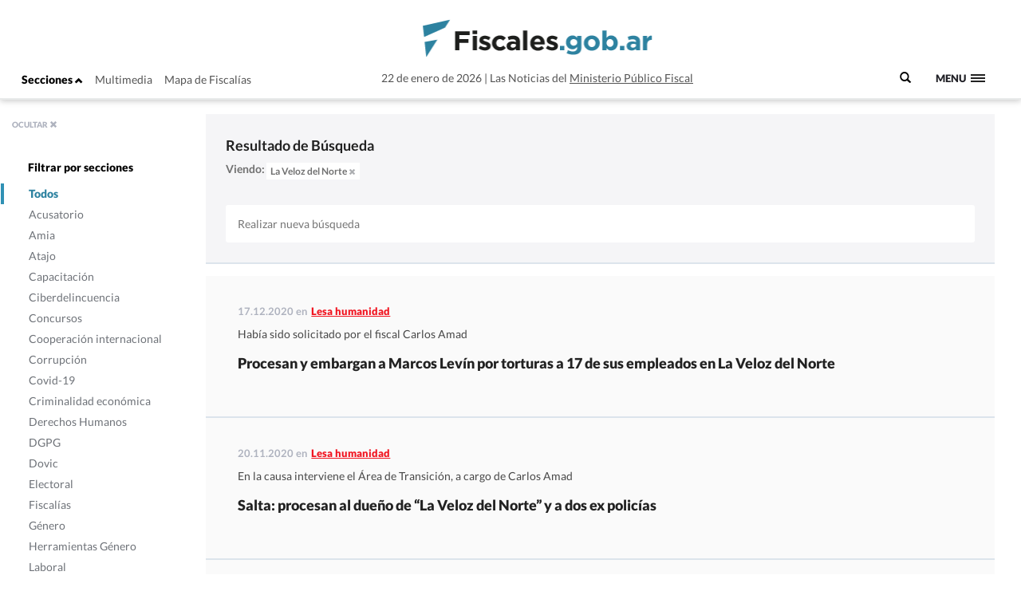

--- FILE ---
content_type: text/html; charset=UTF-8
request_url: https://www.fiscales.gob.ar/?s=&post_tag=la-veloz-del-norte
body_size: 10630
content:
<!DOCTYPE html>
<!--[if IE 7]>
<html class="ie ie7" lang="es-AR">
<link rel="stylesheet" type="text/css" href="ie7.css" />
<![endif]-->
<!--[if IE 8]>
<html class="ie ie8" lang="es-AR">
<link rel="stylesheet" type="text/css" href="/wp-content/themes/global-includes/css/ie8.css" />
<![endif]-->
<!--[if !(IE 7) | !(IE 8)  ]><!-->
<html lang="es-AR">
<!--<![endif]-->
<head>
    <meta charset="UTF-8" />
    <meta http-equiv="X-UA-Compatible" content="IE=edge" />
    <meta name="viewport" content="width=device-width, initial-scale=1">
    <link rel="shortcut icon" href="https://www.fiscales.gob.ar/favicon.ico" />
    <meta property="og:url" content="https://www.fiscales.gob.ar/lesa-humanidad/procesan-y-embargan-a-marcos-levin-por-torturas-a-17-de-sus-empleados-en-la-veloz-del-norte/" />
    <meta property="og:type" content="article" />
    <meta property="og:title" content="Procesan y embargan a Marcos Levín por torturas a 17 de sus empleados en La Veloz del Norte" />
    <meta property="og:image" content="https://www.fiscales.gob.ar/wp-content/themes/images/logo_fiscales_300.jpg"/>
<meta name="twitter:title" content="Procesan y embargan a Marcos Levín por torturas a 17 de sus empleados en La Veloz del Norte" />
<meta name="twitter:card" content="summary_large_image" />
<meta name="twitter:image" content="https://www.fiscales.gob.ar/wp-content/themes/images/logo_fiscales_300.jpg" />
<meta name="twitter:url" content="https://www.fiscales.gob.ar/lesa-humanidad/procesan-y-embargan-a-marcos-levin-por-torturas-a-17-de-sus-empleados-en-la-veloz-del-norte/" />
<meta name="robots" content="max-image-preview:large" />
    <title>  | Resultados de la búsqueda  | Fiscales.gob.ar</title>
    <link href="https://www.fiscales.gob.ar/wp-content/themes/global-includes/bootstrap-3.2.0-dist/css/bootstrap.css" rel="stylesheet">
    <link href='https://recursos.mpf.gov.ar/StaticContent/sitios/fiscales-gob-ar.css?a' rel='stylesheet' type='text/css'>
    <link rel="profile" href="http://gmpg.org/xfn/11" />
    <link rel="pingback" href="https://www.fiscales.gob.ar/xmlrpc.php" />
        <!--[if lt IE 9]>
    <script src="https://www.fiscales.gob.ar/wp-content/themes/fiscales/js/html5.js" type="text/javascript"></script>
    <![endif]-->
    <meta name='robots' content='noindex, follow, max-image-preview:large' />
	<style>img:is([sizes="auto" i], [sizes^="auto," i]) { contain-intrinsic-size: 3000px 1500px }</style>
	<link rel='dns-prefetch' href='//recursos.mpf.gov.ar' />
<link rel="alternate" type="application/rss+xml" title="Fiscales.gob.ar &raquo; Resultados de búsqueda para &#8220;&#8221; RSS" href="https://www.fiscales.gob.ar/search/feed/rss2/" />
<link rel='stylesheet' id='wp-block-library-css' href='https://www.fiscales.gob.ar/wp-includes/css/dist/block-library/style.min.css?ver=6.8.3' type='text/css' media='all' />
<style id='classic-theme-styles-inline-css' type='text/css'>
/*! This file is auto-generated */
.wp-block-button__link{color:#fff;background-color:#32373c;border-radius:9999px;box-shadow:none;text-decoration:none;padding:calc(.667em + 2px) calc(1.333em + 2px);font-size:1.125em}.wp-block-file__button{background:#32373c;color:#fff;text-decoration:none}
</style>
<style id='co-authors-plus-coauthors-style-inline-css' type='text/css'>
.wp-block-co-authors-plus-coauthors.is-layout-flow [class*=wp-block-co-authors-plus]{display:inline}

</style>
<style id='co-authors-plus-avatar-style-inline-css' type='text/css'>
.wp-block-co-authors-plus-avatar :where(img){height:auto;max-width:100%;vertical-align:bottom}.wp-block-co-authors-plus-coauthors.is-layout-flow .wp-block-co-authors-plus-avatar :where(img){vertical-align:middle}.wp-block-co-authors-plus-avatar:is(.alignleft,.alignright){display:table}.wp-block-co-authors-plus-avatar.aligncenter{display:table;margin-inline:auto}

</style>
<style id='co-authors-plus-image-style-inline-css' type='text/css'>
.wp-block-co-authors-plus-image{margin-bottom:0}.wp-block-co-authors-plus-image :where(img){height:auto;max-width:100%;vertical-align:bottom}.wp-block-co-authors-plus-coauthors.is-layout-flow .wp-block-co-authors-plus-image :where(img){vertical-align:middle}.wp-block-co-authors-plus-image:is(.alignfull,.alignwide) :where(img){width:100%}.wp-block-co-authors-plus-image:is(.alignleft,.alignright){display:table}.wp-block-co-authors-plus-image.aligncenter{display:table;margin-inline:auto}

</style>
<style id='global-styles-inline-css' type='text/css'>
:root{--wp--preset--aspect-ratio--square: 1;--wp--preset--aspect-ratio--4-3: 4/3;--wp--preset--aspect-ratio--3-4: 3/4;--wp--preset--aspect-ratio--3-2: 3/2;--wp--preset--aspect-ratio--2-3: 2/3;--wp--preset--aspect-ratio--16-9: 16/9;--wp--preset--aspect-ratio--9-16: 9/16;--wp--preset--color--black: #000000;--wp--preset--color--cyan-bluish-gray: #abb8c3;--wp--preset--color--white: #ffffff;--wp--preset--color--pale-pink: #f78da7;--wp--preset--color--vivid-red: #cf2e2e;--wp--preset--color--luminous-vivid-orange: #ff6900;--wp--preset--color--luminous-vivid-amber: #fcb900;--wp--preset--color--light-green-cyan: #7bdcb5;--wp--preset--color--vivid-green-cyan: #00d084;--wp--preset--color--pale-cyan-blue: #8ed1fc;--wp--preset--color--vivid-cyan-blue: #0693e3;--wp--preset--color--vivid-purple: #9b51e0;--wp--preset--gradient--vivid-cyan-blue-to-vivid-purple: linear-gradient(135deg,rgba(6,147,227,1) 0%,rgb(155,81,224) 100%);--wp--preset--gradient--light-green-cyan-to-vivid-green-cyan: linear-gradient(135deg,rgb(122,220,180) 0%,rgb(0,208,130) 100%);--wp--preset--gradient--luminous-vivid-amber-to-luminous-vivid-orange: linear-gradient(135deg,rgba(252,185,0,1) 0%,rgba(255,105,0,1) 100%);--wp--preset--gradient--luminous-vivid-orange-to-vivid-red: linear-gradient(135deg,rgba(255,105,0,1) 0%,rgb(207,46,46) 100%);--wp--preset--gradient--very-light-gray-to-cyan-bluish-gray: linear-gradient(135deg,rgb(238,238,238) 0%,rgb(169,184,195) 100%);--wp--preset--gradient--cool-to-warm-spectrum: linear-gradient(135deg,rgb(74,234,220) 0%,rgb(151,120,209) 20%,rgb(207,42,186) 40%,rgb(238,44,130) 60%,rgb(251,105,98) 80%,rgb(254,248,76) 100%);--wp--preset--gradient--blush-light-purple: linear-gradient(135deg,rgb(255,206,236) 0%,rgb(152,150,240) 100%);--wp--preset--gradient--blush-bordeaux: linear-gradient(135deg,rgb(254,205,165) 0%,rgb(254,45,45) 50%,rgb(107,0,62) 100%);--wp--preset--gradient--luminous-dusk: linear-gradient(135deg,rgb(255,203,112) 0%,rgb(199,81,192) 50%,rgb(65,88,208) 100%);--wp--preset--gradient--pale-ocean: linear-gradient(135deg,rgb(255,245,203) 0%,rgb(182,227,212) 50%,rgb(51,167,181) 100%);--wp--preset--gradient--electric-grass: linear-gradient(135deg,rgb(202,248,128) 0%,rgb(113,206,126) 100%);--wp--preset--gradient--midnight: linear-gradient(135deg,rgb(2,3,129) 0%,rgb(40,116,252) 100%);--wp--preset--font-size--small: 13px;--wp--preset--font-size--medium: 20px;--wp--preset--font-size--large: 36px;--wp--preset--font-size--x-large: 42px;--wp--preset--spacing--20: 0.44rem;--wp--preset--spacing--30: 0.67rem;--wp--preset--spacing--40: 1rem;--wp--preset--spacing--50: 1.5rem;--wp--preset--spacing--60: 2.25rem;--wp--preset--spacing--70: 3.38rem;--wp--preset--spacing--80: 5.06rem;--wp--preset--shadow--natural: 6px 6px 9px rgba(0, 0, 0, 0.2);--wp--preset--shadow--deep: 12px 12px 50px rgba(0, 0, 0, 0.4);--wp--preset--shadow--sharp: 6px 6px 0px rgba(0, 0, 0, 0.2);--wp--preset--shadow--outlined: 6px 6px 0px -3px rgba(255, 255, 255, 1), 6px 6px rgba(0, 0, 0, 1);--wp--preset--shadow--crisp: 6px 6px 0px rgba(0, 0, 0, 1);}:where(.is-layout-flex){gap: 0.5em;}:where(.is-layout-grid){gap: 0.5em;}body .is-layout-flex{display: flex;}.is-layout-flex{flex-wrap: wrap;align-items: center;}.is-layout-flex > :is(*, div){margin: 0;}body .is-layout-grid{display: grid;}.is-layout-grid > :is(*, div){margin: 0;}:where(.wp-block-columns.is-layout-flex){gap: 2em;}:where(.wp-block-columns.is-layout-grid){gap: 2em;}:where(.wp-block-post-template.is-layout-flex){gap: 1.25em;}:where(.wp-block-post-template.is-layout-grid){gap: 1.25em;}.has-black-color{color: var(--wp--preset--color--black) !important;}.has-cyan-bluish-gray-color{color: var(--wp--preset--color--cyan-bluish-gray) !important;}.has-white-color{color: var(--wp--preset--color--white) !important;}.has-pale-pink-color{color: var(--wp--preset--color--pale-pink) !important;}.has-vivid-red-color{color: var(--wp--preset--color--vivid-red) !important;}.has-luminous-vivid-orange-color{color: var(--wp--preset--color--luminous-vivid-orange) !important;}.has-luminous-vivid-amber-color{color: var(--wp--preset--color--luminous-vivid-amber) !important;}.has-light-green-cyan-color{color: var(--wp--preset--color--light-green-cyan) !important;}.has-vivid-green-cyan-color{color: var(--wp--preset--color--vivid-green-cyan) !important;}.has-pale-cyan-blue-color{color: var(--wp--preset--color--pale-cyan-blue) !important;}.has-vivid-cyan-blue-color{color: var(--wp--preset--color--vivid-cyan-blue) !important;}.has-vivid-purple-color{color: var(--wp--preset--color--vivid-purple) !important;}.has-black-background-color{background-color: var(--wp--preset--color--black) !important;}.has-cyan-bluish-gray-background-color{background-color: var(--wp--preset--color--cyan-bluish-gray) !important;}.has-white-background-color{background-color: var(--wp--preset--color--white) !important;}.has-pale-pink-background-color{background-color: var(--wp--preset--color--pale-pink) !important;}.has-vivid-red-background-color{background-color: var(--wp--preset--color--vivid-red) !important;}.has-luminous-vivid-orange-background-color{background-color: var(--wp--preset--color--luminous-vivid-orange) !important;}.has-luminous-vivid-amber-background-color{background-color: var(--wp--preset--color--luminous-vivid-amber) !important;}.has-light-green-cyan-background-color{background-color: var(--wp--preset--color--light-green-cyan) !important;}.has-vivid-green-cyan-background-color{background-color: var(--wp--preset--color--vivid-green-cyan) !important;}.has-pale-cyan-blue-background-color{background-color: var(--wp--preset--color--pale-cyan-blue) !important;}.has-vivid-cyan-blue-background-color{background-color: var(--wp--preset--color--vivid-cyan-blue) !important;}.has-vivid-purple-background-color{background-color: var(--wp--preset--color--vivid-purple) !important;}.has-black-border-color{border-color: var(--wp--preset--color--black) !important;}.has-cyan-bluish-gray-border-color{border-color: var(--wp--preset--color--cyan-bluish-gray) !important;}.has-white-border-color{border-color: var(--wp--preset--color--white) !important;}.has-pale-pink-border-color{border-color: var(--wp--preset--color--pale-pink) !important;}.has-vivid-red-border-color{border-color: var(--wp--preset--color--vivid-red) !important;}.has-luminous-vivid-orange-border-color{border-color: var(--wp--preset--color--luminous-vivid-orange) !important;}.has-luminous-vivid-amber-border-color{border-color: var(--wp--preset--color--luminous-vivid-amber) !important;}.has-light-green-cyan-border-color{border-color: var(--wp--preset--color--light-green-cyan) !important;}.has-vivid-green-cyan-border-color{border-color: var(--wp--preset--color--vivid-green-cyan) !important;}.has-pale-cyan-blue-border-color{border-color: var(--wp--preset--color--pale-cyan-blue) !important;}.has-vivid-cyan-blue-border-color{border-color: var(--wp--preset--color--vivid-cyan-blue) !important;}.has-vivid-purple-border-color{border-color: var(--wp--preset--color--vivid-purple) !important;}.has-vivid-cyan-blue-to-vivid-purple-gradient-background{background: var(--wp--preset--gradient--vivid-cyan-blue-to-vivid-purple) !important;}.has-light-green-cyan-to-vivid-green-cyan-gradient-background{background: var(--wp--preset--gradient--light-green-cyan-to-vivid-green-cyan) !important;}.has-luminous-vivid-amber-to-luminous-vivid-orange-gradient-background{background: var(--wp--preset--gradient--luminous-vivid-amber-to-luminous-vivid-orange) !important;}.has-luminous-vivid-orange-to-vivid-red-gradient-background{background: var(--wp--preset--gradient--luminous-vivid-orange-to-vivid-red) !important;}.has-very-light-gray-to-cyan-bluish-gray-gradient-background{background: var(--wp--preset--gradient--very-light-gray-to-cyan-bluish-gray) !important;}.has-cool-to-warm-spectrum-gradient-background{background: var(--wp--preset--gradient--cool-to-warm-spectrum) !important;}.has-blush-light-purple-gradient-background{background: var(--wp--preset--gradient--blush-light-purple) !important;}.has-blush-bordeaux-gradient-background{background: var(--wp--preset--gradient--blush-bordeaux) !important;}.has-luminous-dusk-gradient-background{background: var(--wp--preset--gradient--luminous-dusk) !important;}.has-pale-ocean-gradient-background{background: var(--wp--preset--gradient--pale-ocean) !important;}.has-electric-grass-gradient-background{background: var(--wp--preset--gradient--electric-grass) !important;}.has-midnight-gradient-background{background: var(--wp--preset--gradient--midnight) !important;}.has-small-font-size{font-size: var(--wp--preset--font-size--small) !important;}.has-medium-font-size{font-size: var(--wp--preset--font-size--medium) !important;}.has-large-font-size{font-size: var(--wp--preset--font-size--large) !important;}.has-x-large-font-size{font-size: var(--wp--preset--font-size--x-large) !important;}
:where(.wp-block-post-template.is-layout-flex){gap: 1.25em;}:where(.wp-block-post-template.is-layout-grid){gap: 1.25em;}
:where(.wp-block-columns.is-layout-flex){gap: 2em;}:where(.wp-block-columns.is-layout-grid){gap: 2em;}
:root :where(.wp-block-pullquote){font-size: 1.5em;line-height: 1.6;}
</style>
<link rel='stylesheet' id='contact-form-7-css' href='https://www.fiscales.gob.ar/wp-content/plugins/contact-form-7/includes/css/styles.css?ver=6.1.1' type='text/css' media='all' />
<link rel='stylesheet' id='style-name-css' href='https://www.fiscales.gob.ar/wp-content/themes/fiscales/style.css?ver=202509161317' type='text/css' media='all' />
<link rel='stylesheet' id='font-awesome-css' href='https://www.fiscales.gob.ar/wp-content/themes/global-includes//font-awesome-4.7.0/css/font-awesome.min.css?ver=6.8.3' type='text/css' media='all' />
<link rel='stylesheet' id='dashicons-css' href='https://www.fiscales.gob.ar/wp-includes/css/dashicons.min.css?ver=6.8.3' type='text/css' media='all' />
<link rel='stylesheet' id='bxslider-css' href='https://www.fiscales.gob.ar/wp-content/themes/global-includes/jquery.bxslider/jquery.bxslider.css?ver=6.8.3' type='text/css' media='all' />
<link rel='stylesheet' id='jquery-ui-css-css' href='https://recursos.mpf.gov.ar/StaticContent//jquery-ui-1.12.1/jquery-ui.css?ver=6.8.3' type='text/css' media='all' />
<script type="text/javascript" src="https://www.fiscales.gob.ar/wp-includes/js/jquery/jquery.min.js?ver=3.7.1" id="jquery-core-js"></script>
<script type="text/javascript" src="https://www.fiscales.gob.ar/wp-includes/js/jquery/jquery-migrate.min.js?ver=3.4.1" id="jquery-migrate-js"></script>
<script type="text/javascript" src="https://www.fiscales.gob.ar/wp-content/themes/fiscales/js/helper.js?ver=6.8.3" id="helperjs-js"></script>
<script type="text/javascript" src="https://www.fiscales.gob.ar/wp-content/themes/fiscales/js/imageloaded.min.js?ver=6.8.3" id="cargar_imagedloaded-js"></script>
<script type="text/javascript" src="https://www.fiscales.gob.ar/wp-content/themes/global-includes/jquery.bxslider/jquery.bxslider.min.js?ver=202509161317" id="bxslider-script-js"></script>
<script type="text/javascript" src="https://www.fiscales.gob.ar/wp-content/themes/global-includes/js/jquery.masonry.min.js?ver=202509161317" id="mansonry-js"></script>
<script type="text/javascript" src="https://www.fiscales.gob.ar/wp-content/themes/global-includes/js/jquery.highlight.js?ver=202509161317" id="highlight-js"></script>
<script type="text/javascript" src="https://www.fiscales.gob.ar/wp-content/themes/global-includes/colorbox/jquery.colorbox-min.js?ver=202509161317" id="colorbox-js"></script>
<script type="text/javascript" src="https://www.fiscales.gob.ar/wp-content/themes/global-includes/js/helpers.js?ver=202509161317" id="helpers-js"></script>
<link rel="EditURI" type="application/rsd+xml" title="RSD" href="https://www.fiscales.gob.ar/xmlrpc.php?rsd" />
<meta name="generator" content="WordPress 6.8.3" />
<!-- nodo:2-->    <script src="https://www.fiscales.gob.ar/wp-content/themes/global-includes/bootstrap-3.2.0-dist/js/bootstrap.min.js" ></script>
    <style type="text/css">
    html { -webkit-font-smoothing: antialiased; }
    </style>

</head>

<body>
  <header class="fs-header fs-header-mobile">
    <div class="container-fluid">
        <div class="row">
            <div class="col-md-4 header-contenedor header-contenedor-mobile">
                <ul class="menu-izquierda">
                    <li>
                        <button id="showLeftPush">Secciones <span class="glyphicon glyphicon-chevron-up"></span></button>
                    </li>
                    <li id="menu-item-12102" class="menu-item menu-item-type-custom menu-item-object-custom menu-item-12102"><a target="_blank" href="/multimedia">Multimedia</a></li>
<li id="menu-item-12103" class="menu-item menu-item-type-custom menu-item-object-custom menu-item-12103"><a href="http://www.mpf.gob.ar/mapa-fiscalias/">Mapa de Fiscalías</a></li>
                </ul>
            </div>
                        <div class="header-container col-xs-12 col-md-6">
                <div class="header-txt-2 izq">22 de enero de 2026</div>
                <div class="fs-logo"><a href="https://www.fiscales.gob.ar/" title="Fiscales.gob.ar" rel="home"><img class="img-logo" src="/wp-content/themes/fiscales/images/logofiscales-lg.png" alt="Logo"></a></div>
                <div class="fs-logo-menu hidden">
                    <a href="#0"><img class="img-logo" src="/wp-content/themes/fiscales/images/logofiscales-lg.png" alt="Logo"></a>
                </div>
                <div class="header-txt-2 der">Las Noticias del <a class="link" href="http://www.mpf.gob.ar">Ministerio Público Fiscal</a></div>
                <div class="header-txt-1">22 de enero de 2026  |  Las Noticias del <a class="link" href="http://www.mpf.gob.ar">Ministerio Público Fiscal</a></div>
            </div>
        </div>
        <div class="buscador-menu">
            <form role="search" method="get" id="searchform" action="/">
                <label for="s">
                    <span class="glyphicon glyphicon-search"></span>
                </label>
                <input type="text" name="s" value="" placeholder=" Buscar" class="" id="s" />
            </form>
        </div>
        <a class="fs-primary-nav-trigger" href="#0">
            <span class="fs-menu-text">Menu</span><span class="fs-menu-icon"></span>
        </a> <!-- fs-primary-nav-trigger -->
    </div>
</header>

<nav>
    <div class="container-fluid">
        <ul class="fs-primary-nav">
            <div class="col-md-1"></div>
           <li id="menu-item-12113" class="title-hide col-md-2 menu-item menu-item-type-custom menu-item-object-custom menu-item-has-children menu-item-12113"><a href="#columna1">Columna1</a>
<ul class="sub-menu">
	<li id="menu-item-12184" class="menu-item menu-item-type-taxonomy menu-item-object-category menu-item-12184"><a href="https://www.fiscales.gob.ar/procuracion-general/">Procuración General</a></li>
	<li id="menu-item-12179" class="menu-item menu-item-type-taxonomy menu-item-object-category menu-item-has-children menu-item-12179"><a href="https://www.fiscales.gob.ar/fiscalias/">Fiscalías</a>
	<ul class="sub-menu">
		<li id="menu-item-12212" class="hide menu-item menu-item-type-custom menu-item-object-custom menu-item-12212"><a href="http://www.mpf.gob.ar/mapa-fiscalias/">Mapa de Fiscalías</a></li>
		<li id="menu-item-12213" class="hide menu-item menu-item-type-custom menu-item-object-custom menu-item-has-children menu-item-12213"><a href="#">Unidades Especiales</a>
		<ul class="sub-menu">
			<li id="menu-item-12214" class="hide menu-item menu-item-type-custom menu-item-object-custom menu-item-12214"><a href="http://www.mpf.gob.ar/ufiamia/">Amia</a></li>
			<li id="menu-item-12216" class="hide menu-item menu-item-type-custom menu-item-object-custom menu-item-12216"><a href="http://www.mpf.gob.ar/delitos-con-autor-desconocido/">Delitos de Autor Desconocido</a></li>
			<li id="menu-item-12218" class="hide menu-item menu-item-type-custom menu-item-object-custom menu-item-12218"><a href="http://www.mpf.gob.ar/ufisex/">Delito contra la Integridad Sexual</a></li>
			<li id="menu-item-12219" class="hide menu-item menu-item-type-custom menu-item-object-custom menu-item-12219"><a href="http://www.mpf.gob.ar/ufipami/">Pami</a></li>
			<li id="menu-item-12220" class="hide menu-item menu-item-type-custom menu-item-object-custom menu-item-12220"><a href="http://www.mpf.gob.ar/ufirenar/">Renar</a></li>
			<li id="menu-item-12215" class="hide menu-item menu-item-type-custom menu-item-object-custom menu-item-12215"><a href="http://www.mpf.gob.ar/ufises/">Seguridad Social</a></li>
			<li id="menu-item-18975" class="hide menu-item menu-item-type-custom menu-item-object-custom menu-item-18975"><a href="https://www.mpf.gob.ar/ufese/">Secuestros Extorsivos</a></li>
		</ul>
</li>
	</ul>
</li>
	<li id="menu-item-64533" class="menu-item menu-item-type-taxonomy menu-item-object-category menu-item-64533"><a href="https://www.fiscales.gob.ar/acusatorio/">Acusatorio</a></li>
	<li id="menu-item-12181" class="menu-item menu-item-type-taxonomy menu-item-object-category menu-item-has-children menu-item-12181"><a href="https://www.fiscales.gob.ar/lesa-humanidad/">Lesa humanidad</a>
	<ul class="sub-menu">
		<li id="menu-item-12243" class="menu-item menu-item-type-custom menu-item-object-custom menu-item-12243"><a href="/lesa-humanidad/?tipo-entrada=informes">Informes</a></li>
		<li id="menu-item-12244" class="menu-item menu-item-type-custom menu-item-object-custom menu-item-12244"><a href="/lesa-humanidad/?tipo-entrada=agenda">Agenda</a></li>
		<li id="menu-item-12269" class="menu-item menu-item-type-post_type menu-item-object-page menu-item-12269"><a href="https://www.fiscales.gob.ar/unidad-de-apropiacion/">Unidad de Apropiación</a></li>
		<li id="menu-item-12285" class="menu-item menu-item-type-custom menu-item-object-custom menu-item-12285"><a href="/lesa-humanidad/?tipo-entrada=estadisticas">Estadísticas</a></li>
	</ul>
</li>
</ul>
</li>
<li id="menu-item-12169" class="title-hide col-md-2 menu-item menu-item-type-custom menu-item-object-custom menu-item-has-children menu-item-12169"><a href="http://Columna2">Columna2</a>
<ul class="sub-menu">
	<li id="menu-item-12177" class="menu-item menu-item-type-taxonomy menu-item-object-category menu-item-12177"><a href="https://www.fiscales.gob.ar/criminalidad-economica/">Criminalidad económica</a></li>
	<li id="menu-item-12176" class="menu-item menu-item-type-taxonomy menu-item-object-category menu-item-12176"><a href="https://www.fiscales.gob.ar/corrupcion/">Corrupción</a></li>
	<li id="menu-item-12182" class="menu-item menu-item-type-taxonomy menu-item-object-category menu-item-12182"><a href="https://www.fiscales.gob.ar/narcocriminalidad/">Narcocriminalidad</a></li>
	<li id="menu-item-12185" class="menu-item menu-item-type-taxonomy menu-item-object-category menu-item-has-children menu-item-12185"><a href="https://www.fiscales.gob.ar/trata/">Trata</a>
	<ul class="sub-menu">
		<li id="menu-item-12271" class="menu-item menu-item-type-custom menu-item-object-custom menu-item-12271"><a href="/trata/?tipo-entrada=informes">Informes</a></li>
		<li id="menu-item-12272" class="menu-item menu-item-type-custom menu-item-object-custom menu-item-12272"><a href="#">Herramientas</a></li>
	</ul>
</li>
</ul>
</li>
<li id="menu-item-12170" class="title-hide col-md-2 menu-item menu-item-type-custom menu-item-object-custom menu-item-has-children menu-item-12170"><a href="#columna3">Columna3</a>
<ul class="sub-menu">
	<li id="menu-item-12799" class="menu-item menu-item-type-taxonomy menu-item-object-category menu-item-12799"><a href="https://www.fiscales.gob.ar/amia/">Amia</a></li>
	<li id="menu-item-12173" class="menu-item menu-item-type-taxonomy menu-item-object-category menu-item-has-children menu-item-12173"><a href="https://www.fiscales.gob.ar/atajo/">Atajo</a>
	<ul class="sub-menu">
		<li id="menu-item-17586" class="menu-item menu-item-type-post_type menu-item-object-page menu-item-17586"><a href="https://www.fiscales.gob.ar/que-son-las-agencias-atajo/">¿Qué son las agencias ATAJO?</a></li>
		<li id="menu-item-12245" class="menu-item menu-item-type-custom menu-item-object-custom menu-item-12245"><a href="/atajo/?tipo-entrada=agenda">Agenda</a></li>
		<li id="menu-item-12275" class="menu-item menu-item-type-custom menu-item-object-custom menu-item-12275"><a href="/atajo/?tipo-entrada=atajo-federal">Atajo Federal</a></li>
		<li id="menu-item-12276" class="menu-item menu-item-type-custom menu-item-object-custom menu-item-12276"><a href="/atajo/?tipo-entrada=documentos">Documentos</a></li>
		<li id="menu-item-12277" class="menu-item menu-item-type-custom menu-item-object-custom menu-item-12277"><a href="/atajo/?tipo-entrada=boletin-mensual">Boletín Mensual</a></li>
		<li id="menu-item-12278" class="menu-item menu-item-type-custom menu-item-object-custom menu-item-12278"><a href="/atajo/?tipo-entrada=videos">Videos</a></li>
	</ul>
</li>
</ul>
</li>
<li id="menu-item-12171" class="title-hide col-md-2 menu-item menu-item-type-custom menu-item-object-custom menu-item-has-children menu-item-12171"><a href="#columna4">Columna4</a>
<ul class="sub-menu">
	<li id="menu-item-12186" class="menu-item menu-item-type-taxonomy menu-item-object-category menu-item-has-children menu-item-12186"><a href="https://www.fiscales.gob.ar/violencia-institucional/">Violencia institucional</a>
	<ul class="sub-menu">
		<li id="menu-item-12279" class="menu-item menu-item-type-custom menu-item-object-custom menu-item-12279"><a href="/violencia-institucional/?tipo-entrada=informes">Informes</a></li>
	</ul>
</li>
	<li id="menu-item-12180" class="menu-item menu-item-type-taxonomy menu-item-object-category menu-item-has-children menu-item-12180"><a href="https://www.fiscales.gob.ar/genero/">Género</a>
	<ul class="sub-menu">
		<li id="menu-item-12280" class="menu-item menu-item-type-custom menu-item-object-custom menu-item-12280"><a href="/tipo_resolucion/genero">Resoluciones</a></li>
		<li id="menu-item-12281" class="menu-item menu-item-type-custom menu-item-object-custom menu-item-12281"><a href="/tipo_normativa/genero">Normativas Internacional y local</a></li>
	</ul>
</li>
	<li id="menu-item-12178" class="menu-item menu-item-type-taxonomy menu-item-object-category menu-item-12178"><a href="https://www.fiscales.gob.ar/dovic/">Dovic</a></li>
	<li id="menu-item-12174" class="menu-item menu-item-type-taxonomy menu-item-object-category menu-item-12174"><a href="https://www.fiscales.gob.ar/capacitacion/">Capacitación</a></li>
	<li id="menu-item-12175" class="menu-item menu-item-type-taxonomy menu-item-object-category menu-item-12175"><a href="https://www.fiscales.gob.ar/ciberdelincuencia/">Ciberdelincuencia</a></li>
	<li id="menu-item-16221" class="menu-item menu-item-type-taxonomy menu-item-object-category menu-item-16221"><a href="https://www.fiscales.gob.ar/usuarios-y-consumidores/">Usuarios y consumidores</a></li>
</ul>
</li>
<li id="menu-item-12172" class="title-hide col-md-2 menu-item menu-item-type-custom menu-item-object-custom menu-item-has-children menu-item-12172"><a href="#columna5">Columna5</a>
<ul class="sub-menu">
	<li id="menu-item-12187" class="menu-item menu-item-type-custom menu-item-object-custom menu-item-12187"><a target="_blank" href="https://www.youtube.com/user/PGNcomunicacion">Sección Multimedia</a></li>
	<li id="menu-item-12188" class="menu-item menu-item-type-custom menu-item-object-custom menu-item-12188"><a href="http://www.mpf.gob.ar/mapa-fiscalias/">Mapa de Fiscalías</a></li>
	<li id="menu-item-12189" class="menu-item menu-item-type-custom menu-item-object-custom menu-item-12189"><a href="http://www.mpf.gob.ar/cppn/">Nuevo Código Procesal Penal</a></li>
	<li id="menu-item-12190" class="menu-item menu-item-type-custom menu-item-object-custom menu-item-has-children menu-item-12190"><a href="#">Redes Sociales</a>
	<ul class="sub-menu">
		<li id="menu-item-12191" class="menu-item menu-item-type-custom menu-item-object-custom menu-item-12191"><a target="_blank" href="https://www.facebook.com/Procuraci%C3%B3n-General-de-la-Naci%C3%B3n-120906011400653/">Facebook</a></li>
		<li id="menu-item-12192" class="menu-item menu-item-type-custom menu-item-object-custom menu-item-12192"><a target="_blank" href="https://twitter.com/FiscalesGobAr">Twitter</a></li>
		<li id="menu-item-12193" class="menu-item menu-item-type-custom menu-item-object-custom menu-item-12193"><a target="_blank" href="https://www.youtube.com/user/PGNcomunicacion">Youtube</a></li>
	</ul>
</li>
</ul>
</li>
        </ul>
    </div>
</nav>
<div class="content">
  <nav class="cbp-spmenu buscar cbp-spmenu-vertical cbp-spmenu-left cbp-spmenu-open hidden-xs" id="cbp-spmenu-s1">
    <div class="boton-cerrar">
            <button id="showLeftPush2">OCULTAR <span class="glyphicon glyphicon-remove"></span></button>
    </div>
    <div class="menu-hover">
        <ul class = "menu_lateral_secciones">            <br>
            <li class="titulo-menu"><strong>Filtrar por secciones</strong></li>
            <li class ="menu-item menu-item-type-taxonomy menu-item-object-category current-menu-item activo-todos">
                <label class="btn-filtros btn-todos" data-slug="todos">
                    <input id="chk-todos" checked type="checkbox">Todos</label>
            </li>
                                    <li class ="menu-item menu-item-type-taxonomy menu-item-object-category activo-acusatorio">
                            <label class="btn-filtros btn-acusatorio" data-slug="acusatorio">
                                <input id="chk-acusatorio" class="chk-filtros"  type="checkbox"><span>Acusatorio</span></label>
                        </li>
                                    <li class ="menu-item menu-item-type-taxonomy menu-item-object-category activo-amia">
                            <label class="btn-filtros btn-amia" data-slug="amia">
                                <input id="chk-amia" class="chk-filtros"  type="checkbox"><span>Amia</span></label>
                        </li>
                                    <li class ="menu-item menu-item-type-taxonomy menu-item-object-category activo-atajo">
                            <label class="btn-filtros btn-atajo" data-slug="atajo">
                                <input id="chk-atajo" class="chk-filtros"  type="checkbox"><span>Atajo</span></label>
                        </li>
                                    <li class ="menu-item menu-item-type-taxonomy menu-item-object-category activo-capacitacion">
                            <label class="btn-filtros btn-capacitacion" data-slug="capacitacion">
                                <input id="chk-capacitacion" class="chk-filtros"  type="checkbox"><span>Capacitación</span></label>
                        </li>
                                    <li class ="menu-item menu-item-type-taxonomy menu-item-object-category activo-ciberdelincuencia">
                            <label class="btn-filtros btn-ciberdelincuencia" data-slug="ciberdelincuencia">
                                <input id="chk-ciberdelincuencia" class="chk-filtros"  type="checkbox"><span>Ciberdelincuencia</span></label>
                        </li>
                                    <li class ="menu-item menu-item-type-taxonomy menu-item-object-category activo-concursos">
                            <label class="btn-filtros btn-concursos" data-slug="concursos">
                                <input id="chk-concursos" class="chk-filtros"  type="checkbox"><span>Concursos</span></label>
                        </li>
                                    <li class ="menu-item menu-item-type-taxonomy menu-item-object-category activo-cooperacion-internacional">
                            <label class="btn-filtros btn-cooperacion-internacional" data-slug="cooperacion-internacional">
                                <input id="chk-cooperacion-internacional" class="chk-filtros"  type="checkbox"><span>Cooperación internacional</span></label>
                        </li>
                                    <li class ="menu-item menu-item-type-taxonomy menu-item-object-category activo-corrupcion">
                            <label class="btn-filtros btn-corrupcion" data-slug="corrupcion">
                                <input id="chk-corrupcion" class="chk-filtros"  type="checkbox"><span>Corrupción</span></label>
                        </li>
                                    <li class ="menu-item menu-item-type-taxonomy menu-item-object-category activo-covid-19">
                            <label class="btn-filtros btn-covid-19" data-slug="covid-19">
                                <input id="chk-covid-19" class="chk-filtros"  type="checkbox"><span>Covid-19</span></label>
                        </li>
                                    <li class ="menu-item menu-item-type-taxonomy menu-item-object-category activo-criminalidad-economica">
                            <label class="btn-filtros btn-criminalidad-economica" data-slug="criminalidad-economica">
                                <input id="chk-criminalidad-economica" class="chk-filtros"  type="checkbox"><span>Criminalidad económica</span></label>
                        </li>
                                    <li class ="menu-item menu-item-type-taxonomy menu-item-object-category activo-dd-hh">
                            <label class="btn-filtros btn-dd-hh" data-slug="dd-hh">
                                <input id="chk-dd-hh" class="chk-filtros"  type="checkbox"><span>Derechos Humanos</span></label>
                        </li>
                                    <li class ="menu-item menu-item-type-taxonomy menu-item-object-category activo-dgpg">
                            <label class="btn-filtros btn-dgpg" data-slug="dgpg">
                                <input id="chk-dgpg" class="chk-filtros"  type="checkbox"><span>DGPG</span></label>
                        </li>
                                    <li class ="menu-item menu-item-type-taxonomy menu-item-object-category activo-dovic">
                            <label class="btn-filtros btn-dovic" data-slug="dovic">
                                <input id="chk-dovic" class="chk-filtros"  type="checkbox"><span>Dovic</span></label>
                        </li>
                                    <li class ="menu-item menu-item-type-taxonomy menu-item-object-category activo-electoral">
                            <label class="btn-filtros btn-electoral" data-slug="electoral">
                                <input id="chk-electoral" class="chk-filtros"  type="checkbox"><span>Electoral</span></label>
                        </li>
                                    <li class ="menu-item menu-item-type-taxonomy menu-item-object-category activo-fiscalias">
                            <label class="btn-filtros btn-fiscalias" data-slug="fiscalias">
                                <input id="chk-fiscalias" class="chk-filtros"  type="checkbox"><span>Fiscalías</span></label>
                        </li>
                                    <li class ="menu-item menu-item-type-taxonomy menu-item-object-category activo-genero">
                            <label class="btn-filtros btn-genero" data-slug="genero">
                                <input id="chk-genero" class="chk-filtros"  type="checkbox"><span>Género</span></label>
                        </li>
                                    <li class ="menu-item menu-item-type-taxonomy menu-item-object-category activo-acciones-genero">
                            <label class="btn-filtros btn-acciones-genero" data-slug="acciones-genero">
                                <input id="chk-acciones-genero" class="chk-filtros"  type="checkbox"><span>Herramientas Género</span></label>
                        </li>
                                    <li class ="menu-item menu-item-type-taxonomy menu-item-object-category activo-laboral">
                            <label class="btn-filtros btn-laboral" data-slug="laboral">
                                <input id="chk-laboral" class="chk-filtros"  type="checkbox"><span>Laboral</span></label>
                        </li>
                                    <li class ="menu-item menu-item-type-taxonomy menu-item-object-category activo-lesa-humanidad">
                            <label class="btn-filtros btn-lesa-humanidad" data-slug="lesa-humanidad">
                                <input id="chk-lesa-humanidad" class="chk-filtros"  type="checkbox"><span>Lesa humanidad</span></label>
                        </li>
                                    <li class ="menu-item menu-item-type-taxonomy menu-item-object-category activo-medio-ambiente">
                            <label class="btn-filtros btn-medio-ambiente" data-slug="medio-ambiente">
                                <input id="chk-medio-ambiente" class="chk-filtros"  type="checkbox"><span>Medio ambiente</span></label>
                        </li>
                                    <li class ="menu-item menu-item-type-taxonomy menu-item-object-category activo-narcocriminalidad">
                            <label class="btn-filtros btn-narcocriminalidad" data-slug="narcocriminalidad">
                                <input id="chk-narcocriminalidad" class="chk-filtros"  type="checkbox"><span>Narcocriminalidad</span></label>
                        </li>
                                    <li class ="menu-item menu-item-type-taxonomy menu-item-object-category activo-pami">
                            <label class="btn-filtros btn-pami" data-slug="pami">
                                <input id="chk-pami" class="chk-filtros"  type="checkbox"><span>Pami</span></label>
                        </li>
                                    <li class ="menu-item menu-item-type-taxonomy menu-item-object-category activo-procuracion-general">
                            <label class="btn-filtros btn-procuracion-general" data-slug="procuracion-general">
                                <input id="chk-procuracion-general" class="chk-filtros"  type="checkbox"><span>Procuración General</span></label>
                        </li>
                                    <li class ="menu-item menu-item-type-taxonomy menu-item-object-category activo-publicaciones">
                            <label class="btn-filtros btn-publicaciones" data-slug="publicaciones">
                                <input id="chk-publicaciones" class="chk-filtros"  type="checkbox"><span>Publicaciones</span></label>
                        </li>
                                    <li class ="menu-item menu-item-type-taxonomy menu-item-object-category activo-recupero-de-activos">
                            <label class="btn-filtros btn-recupero-de-activos" data-slug="recupero-de-activos">
                                <input id="chk-recupero-de-activos" class="chk-filtros"  type="checkbox"><span>Recupero de activos</span></label>
                        </li>
                                    <li class ="menu-item menu-item-type-taxonomy menu-item-object-category activo-secuestros-extorsivos">
                            <label class="btn-filtros btn-secuestros-extorsivos" data-slug="secuestros-extorsivos">
                                <input id="chk-secuestros-extorsivos" class="chk-filtros"  type="checkbox"><span>Secuestros extorsivos</span></label>
                        </li>
                                    <li class ="menu-item menu-item-type-taxonomy menu-item-object-category activo-seguridad-social">
                            <label class="btn-filtros btn-seguridad-social" data-slug="seguridad-social">
                                <input id="chk-seguridad-social" class="chk-filtros"  type="checkbox"><span>Seguridad social</span></label>
                        </li>
                                    <li class ="menu-item menu-item-type-taxonomy menu-item-object-category activo-sifrai">
                            <label class="btn-filtros btn-sifrai" data-slug="sifrai">
                                <input id="chk-sifrai" class="chk-filtros"  type="checkbox"><span>SIFRAI</span></label>
                        </li>
                                    <li class ="menu-item menu-item-type-taxonomy menu-item-object-category activo-trata">
                            <label class="btn-filtros btn-trata" data-slug="trata">
                                <input id="chk-trata" class="chk-filtros"  type="checkbox"><span>Trata</span></label>
                        </li>
                                    <li class ="menu-item menu-item-type-taxonomy menu-item-object-category activo-usuarios-y-consumidores">
                            <label class="btn-filtros btn-usuarios-y-consumidores" data-slug="usuarios-y-consumidores">
                                <input id="chk-usuarios-y-consumidores" class="chk-filtros"  type="checkbox"><span>Usuarios y consumidores</span></label>
                        </li>
                                    <li class ="menu-item menu-item-type-taxonomy menu-item-object-category activo-violencia-institucional">
                            <label class="btn-filtros btn-violencia-institucional" data-slug="violencia-institucional">
                                <input id="chk-violencia-institucional" class="chk-filtros"  type="checkbox"><span>Violencia institucional</span></label>
                        </li>
                        <br>
	</ul>
        <div class="titulo-menu"><strong>Filtrar por fecha</strong></div>
        <div id="filtros-fecha">
          <div class="buscador-fecha form-group has-success has-feedback has-fecha">
            <input placeholder="Fecha desde" class="form-control"  type="text" id="fechaDesde" name="fechaDesde" value=""/>
            <span class="glyphicon glyphicon-calendar form-control-feedback" aria-hidden="true"></span>
            <span id="inputSuccess2Status" class="sr-only">(success)</span>
          </div>

          <div class="buscador-fecha form-group has-success has-feedback has-fecha">
            <input placeholder="Fecha hasta" class="form-control"  type="text" id="fechaHasta" name="fechaHasta" value=""/>
            <span class="glyphicon glyphicon-calendar form-control-feedback" aria-hidden="true"></span>
            <span id="inputSuccess2Status" class="sr-only">(success)</span>
          </div>
          <div class="buscador-fecha"><input type="button" id="btnFecha" name="btnFecha" value="Filtrar fechas"/></div>
        </div>
    </div>
</nav>

    <script>
        jQuery(document).ready(function() {
            jQuery('#fechaDesde,#fechaHasta').datepicker({
                dateFormat : 'yy/mm/dd'
            });
        });
    </script>
<script>
jQuery(document).ready(function($){

    var menuLeft = document.getElementById( 'cbp-spmenu-s1' ),
      showLeftPush = document.getElementById( 'showLeftPush'),
      showLeftPush2 = document.getElementById( 'showLeftPush2'),
      body = document.body;

    showLeftPush.onclick = function() {
    menulateral();
    };
    showLeftPush2.onclick = function() {
    menulateral();

    };
    function menulateral() {

        var ancho=$( window ).width();
        if(ancho > 480){
            classie.toggle( showLeftPush, 'active' );
            classie.toggle( body, 'cbp-spmenu-push-toright' );
            classie.toggle( menuLeft, 'cbp-spmenu-open' );
            disableOther( 'showLeftPush' );
            if($('.pini').hasClass('col-md-offset-2')){
                $('.pini').removeClass('col-md-offset-2');
                $('.pini').removeClass('col-md-10');
                $('.pini').addClass('col-md-12');
                $('#showLeftPush span.glyphicon').removeClass('glyphicon-chevron-up');
                $('#showLeftPush span.glyphicon').addClass('glyphicon-chevron-down');
            }else{
                $('.pini').addClass('col-md-offset-2');
                $('.pini').removeClass('col-md-12');
                $('.pini').addClass('col-md-10');
                $('#showLeftPush span.glyphicon').removeClass('glyphicon-chevron-down');
                $('#showLeftPush span.glyphicon').addClass('glyphicon-chevron-up');
            }
        }else{
            if($('#cbp-spmenu-s1').hasClass('hidden-xs')){
                $('#cbp-spmenu-s1').removeClass('hidden-xs');
                $('#showLeftPush span.glyphicon').removeClass('glyphicon-chevron-up');
                $('#showLeftPush span.glyphicon').addClass('glyphicon-chevron-down');
            }else{
                $('#cbp-spmenu-s1').addClass('hidden-xs');
                $('#showLeftPush span.glyphicon').removeClass('glyphicon-chevron-down');
                $('#showLeftPush span.glyphicon').addClass('glyphicon-chevron-up');
            }
        }
        $('.grid').masonry('layout');
    }

    function disableOther( button ) {
      if( button !== 'showLeftPush' ) {
        classie.toggle( showLeftPush, 'disabled' );
      }
    }
});

</script>
<script>
jQuery(function($){
  $( '.btn-filtros' ).on( 'click', function(e) {
    var categorias="";

    if($(this).data('slug').trim()!='todos'){
        var chk = $( this ).find('.chk-filtros');
        var ul=$( this ).parent().parent();
        var li=$( this ).parent();

        if(chk.is(':checked')){
            li.removeClass('current-menu-item');
            chk.prop('checked',false);
        }else{
            li.addClass('current-menu-item');
            chk.prop('checked',true);
        }

        ul.find('.current-menu-item label').each(function(){
            var cat=$(this).data('slug').trim();

            if(categorias=='' || categorias=='todos'){
                categorias=cat;
            }else{
                categorias=categorias + "," + cat;
            }
        });
    }
    var desde='';
    if($('#fechaDesde').val()!='')
    {desde=$('#fechaDesde').val();}
    var hasta='';
    if($('#fechaHasta').val()!='')
    {hasta=$('#fechaHasta').val();}

    window.location ='/?s=&category=' + categorias + '&post_tag=la-veloz-del-norte' + '&tipo-entrada=' + '&desde=' + desde + '&hasta=' + hasta;

  });

   $( '#btnFecha').on( 'click', function(e) {
    var desde='';
    if($('#fechaDesde').val()!='')
    {desde=$('#fechaDesde').val();}
    var hasta='';
    if($('#fechaHasta').val()!='')
    {hasta=$('#fechaHasta').val();}
    window.location ='/?s=&category=&post_tag=la-veloz-del-norte' + '&tipo-entrada=' + '&desde=' + desde + '&hasta=' + hasta;
   });
});
</script>
<script>
jQuery(function($){
  $( '.btn-quitar' ).on( 'click', function(e) {
    var categorias="";
    var posttag="la-veloz-del-norte";
    var tipoentrada="";
    
    var tipo=$(this).data('tipo');
    var slug=$(this).data('slug');

    if(tipo=='category'){
        var chk = $( '#chk-' + slug );
        var li=$( '#chk-' + slug ).parent().parent();
        var ul=li.parent();
        
        if(chk.is(':checked')){
            li.removeClass('current-menu-item');
            chk.prop('checked',false);
        }else{
            li.addClass('current-menu-item');
            chk.prop('checked',true);
        }

        ul.find('.current-menu-item label').each(function(){
            var cat=$(this).data('slug').trim();

            if(categorias=='' || categorias=='todos'){
                categorias=cat;
            }else{
                categorias=categorias + "," + cat;
            }
        });
    }else{
        var categorias="";
        if(tipo=='post_tag'){
            posttag=posttag.replace(','+slug,'');
            posttag=posttag.replace(slug,'');
        }
        if(tipo=='tipo-entrada'){
            tipoentrada=tipoentrada.replace(','+slug,'');
            tipoentrada=tipoentrada.replace(slug,'');
        }        
    }
    
    var desde='';
    if($('#fechaDesde').val()!='')
    {desde=$('#fechaDesde').val();}
    var hasta='';
    if($('#fechaHasta').val()!='')
    {hasta=$('#fechaHasta').val();}

    window.location ='/?s=&category=' + categorias + '&post_tag=' + posttag + '&tipo-entrada=' + tipoentrada + '&desde=' + desde + '&hasta=' + hasta;

  });

});
</script>
  <div class="pini col-md-offset-2 col-xs-12 col-md-10">
    <div class="home-separacion">

        <div class="row" >
            <div class="col-xs-12 col-sm-12 col-md-12">
              <div class="buscador-contenedor">
                <div class="bold">
                  <h4>Resultado de Búsqueda</h4>
                    <span style="float:left;font-weight:bold;">Viendo:</span>
                    <div style="float:left;">
                                                <div class="tag  btn-quitar" data-tipo="post_tag" data-slug="la-veloz-del-norte">
                                La Veloz del Norte                                <span class="glyphicon glyphicon-remove"></span>
                            </div>
                                                </div>
                </div>
              </br>

            <form role="search" method="get" id="searchform" action="/">
                <input type="text" name="s" value="" placeholder="Realizar nueva búsqueda" class="nueva-busqueda" >
            </form>
          </div>
            </div>
        </div>


<div class="col-xs-12 col-sm-12 col-md-12">
    <div class="nota-contenedor-buscar">
        <div class="row">
            <div class="col-xs-12 col-sm-12 col-md-12">
                            <div class="nota-acciones"><span class="left coma">17.12.2020 en </span>            <a href="/lesa-humanidad" class="left"><div class="categoria lesa-humanidad">Lesa humanidad</div></a>
        </div>
                </div>
        </div>
        <div class="row">
            <div class="col-xs-12 col-sm-12 col-md-12">
                <div class="nota-volanta left coma">Había sido solicitado por el fiscal Carlos Amad</div>            </div>
        </div>
        <div class="row">
            <div class="col-xs-12 col-sm-12 col-md-12">
                <div class="nota-titulo"><a href="https://www.fiscales.gob.ar/lesa-humanidad/procesan-y-embargan-a-marcos-levin-por-torturas-a-17-de-sus-empleados-en-la-veloz-del-norte/"><span class="subrayado">Procesan y embargan a Marcos Levín por torturas a 17 de sus empleados en La Veloz del Norte</span></a></div>
            </div>
        </div>
    </div>
</div>

<div class="col-xs-12 col-sm-12 col-md-12">
    <div class="nota-contenedor-buscar">
        <div class="row">
            <div class="col-xs-12 col-sm-12 col-md-12">
                            <div class="nota-acciones"><span class="left coma">20.11.2020 en </span>            <a href="/lesa-humanidad" class="left"><div class="categoria lesa-humanidad">Lesa humanidad</div></a>
        </div>
                </div>
        </div>
        <div class="row">
            <div class="col-xs-12 col-sm-12 col-md-12">
                <div class="nota-volanta left coma">En la causa interviene el Área de Transición, a cargo de Carlos Amad</div>            </div>
        </div>
        <div class="row">
            <div class="col-xs-12 col-sm-12 col-md-12">
                <div class="nota-titulo"><a href="https://www.fiscales.gob.ar/lesa-humanidad/salta-procesan-al-dueno-de-la-veloz-del-norte-y-a-dos-ex-policias/"><span class="subrayado">Salta: procesan al dueño de “La Veloz del Norte” y a dos ex policías</span></a></div>
            </div>
        </div>
    </div>
</div>

<div class="col-xs-12 col-sm-12 col-md-12">
    <div class="nota-contenedor-buscar">
        <div class="row">
            <div class="col-xs-12 col-sm-12 col-md-12">
                            <div class="nota-acciones"><span class="left coma">26.06.2020 en </span>            <a href="/lesa-humanidad" class="left"><div class="categoria lesa-humanidad">Lesa humanidad</div></a>
        </div>
                </div>
        </div>
        <div class="row">
            <div class="col-xs-12 col-sm-12 col-md-12">
                <div class="nota-volanta left coma">Crímenes contra la humanidad cometidos en perjuicio de 17 trabajadores de la firma</div>            </div>
        </div>
        <div class="row">
            <div class="col-xs-12 col-sm-12 col-md-12">
                <div class="nota-titulo"><a href="https://www.fiscales.gob.ar/lesa-humanidad/la-veloz-del-norte-piden-el-procesamiento-y-juicio-para-marcos-levin-su-jefe-de-seguridad-y-dos-policias-por-secuestro-y-tortura/"><span class="subrayado">La Veloz del Norte: piden el procesamiento y juicio para Marcos Levín, su jefe de seguridad y dos policías por secuestro y tortura</span></a></div>
            </div>
        </div>
    </div>
</div>
            <div class="row">
                <div class="clear paginador col-md-12">
                                  </div>
            </div>

        </div>
    </div>
</div>
<div class="clear"></div>
<footer class="footer">
  <div class="col-md-12">
    <div class="col-md-offset-2 col-md-3">
      <div class="ft-col">
        <img style="width:220px;margin-top: 13px;" src="/wp-content/themes/fiscales/images/logofiscales-lg.png"/>
      </div>
    </div>
    <div class="col-md-3">
      <div class="negro-subrayado">Ministerio Público Fiscal</div>
      <div>
        Procuración General de la Nación</br>
        Av. de Mayo 760 C.A.B.A.</br>
        +54 11 4338 4300</br>
      </div>
      <ul class="social-share">
      		<li class="f"><a href="https://www.facebook.com/pages/Procuraci%C3%B3n-General-de-la-Naci%C3%B3n/120906011400653?fref=ts" title="Facebook"><span class="dashicons dashicons-facebook-alt"></span></a></li>
          <li class="t"><a href="https://twitter.com/FiscalesGobAr" title="Twitter"><svg xmlns="http://www.w3.org/2000/svg" viewBox="0 0 512 512" class="dashicons svg-icon-footer" role="img" aria-label="Icono x twitter" title="Twitter"><path d="M389.2 48h70.6L305.6 224.2 487 464H345L233.7 318.6 106.5 464H35.8L200.7 275.5 26.8 48H172.4L272.9 180.9 389.2 48zM364.4 421.8h39.1L151.1 88h-42L364.4 421.8z"/></svg></a></li>
      		<li class="y"><a href="https://www.youtube.com/user/PGNcomunicacion" title="Youtube"><span class="dashicons dashicons-video-alt3"></span></a></li>
          <li class="instagram"><a href="https://www.instagram.com/ministeriopublicofiscalnacion/?hl=es-la" target="_blank" style="font-size: 16px;margin-left:3px" title="Instagram"><i class="fa fa-instagram" aria-hidden="true"></i></a></li>
          <li class="ln"><a href="https://www.linkedin.com/company/ministeriopublicofiscal/" target="_blank" style="font-size: 18px;margin-left:3px" title="Linkedin"><i class="fa fa-linkedin" aria-hidden="true"></i></a></li>

      </ul>
    </div>
    <div class="col-md-4 " >
      <img class="img-responsive" style=" max-width: 95%;" src="/wp-content/themes/fiscales/images/COM_Logo_B_N.png"/>
        </br></br></br>

    </div>
  </div>

</footer>
<script type="speculationrules">
{"prefetch":[{"source":"document","where":{"and":[{"href_matches":"\/*"},{"not":{"href_matches":["\/wp-*.php","\/wp-admin\/*","\/wp-content\/uploads\/*","\/wp-content\/*","\/wp-content\/plugins\/*","\/wp-content\/themes\/fiscales\/*","\/*\\?(.+)"]}},{"not":{"selector_matches":"a[rel~=\"nofollow\"]"}},{"not":{"selector_matches":".no-prefetch, .no-prefetch a"}}]},"eagerness":"conservative"}]}
</script>
<!-- Matomo -->
<script>
  var _paq = window._paq = window._paq || [];
  /* tracker methods like "setCustomDimension" should be called before "trackPageView" */
  _paq.push(['trackPageView']);
  _paq.push(['enableLinkTracking']);
  (function() {
    var u="//matomo.mpf.gov.ar/";
    _paq.push(['setTrackerUrl', u+'matomo.php']);
    _paq.push(['setSiteId', '155']);
    var d=document, g=d.createElement('script'), s=d.getElementsByTagName('script')[0];
    g.async=true; g.src=u+'matomo.js'; s.parentNode.insertBefore(g,s);
  })();
</script>
<!-- End Matomo Code -->
<link rel='stylesheet' id='jquery-style-css' href='https://www.fiscales.gob.ar/wp-content/themes/global-includes/jquery-ui/jquery-ui.css?ver=6.8.3' type='text/css' media='all' />
<script type="text/javascript" src="https://www.fiscales.gob.ar/wp-includes/js/dist/hooks.min.js?ver=4d63a3d491d11ffd8ac6" id="wp-hooks-js"></script>
<script type="text/javascript" src="https://www.fiscales.gob.ar/wp-includes/js/dist/i18n.min.js?ver=5e580eb46a90c2b997e6" id="wp-i18n-js"></script>
<script type="text/javascript" id="wp-i18n-js-after">
/* <![CDATA[ */
wp.i18n.setLocaleData( { 'text direction\u0004ltr': [ 'ltr' ] } );
/* ]]> */
</script>
<script type="text/javascript" src="https://www.fiscales.gob.ar/wp-content/plugins/contact-form-7/includes/swv/js/index.js?ver=6.1.1" id="swv-js"></script>
<script type="text/javascript" id="contact-form-7-js-before">
/* <![CDATA[ */
var wpcf7 = {
    "api": {
        "root": "https:\/\/www.fiscales.gob.ar\/wp-json\/",
        "namespace": "contact-form-7\/v1"
    }
};
/* ]]> */
</script>
<script type="text/javascript" src="https://www.fiscales.gob.ar/wp-content/plugins/contact-form-7/includes/js/index.js?ver=6.1.1" id="contact-form-7-js"></script>
<script type="text/javascript" src="https://www.fiscales.gob.ar/wp-includes/js/jquery/ui/core.min.js?ver=1.13.3" id="jquery-ui-core-js"></script>
<script type="text/javascript" src="https://www.fiscales.gob.ar/wp-includes/js/jquery/ui/datepicker.min.js?ver=1.13.3" id="jquery-ui-datepicker-js"></script>
<script type="text/javascript" id="jquery-ui-datepicker-js-after">
/* <![CDATA[ */
jQuery(function(jQuery){jQuery.datepicker.setDefaults({"closeText":"Cerrar","currentText":"Hoy","monthNames":["enero","febrero","marzo","abril","mayo","junio","julio","agosto","septiembre","octubre","noviembre","diciembre"],"monthNamesShort":["Ene","Feb","Mar","Abr","May","Jun","Jul","Ago","Sep","Oct","Nov","Dic"],"nextText":"Siguiente","prevText":"Previo","dayNames":["domingo","lunes","martes","mi\u00e9rcoles","jueves","viernes","s\u00e1bado"],"dayNamesShort":["dom","lun","mar","mi\u00e9","jue","vie","s\u00e1b"],"dayNamesMin":["D","L","M","X","J","V","S"],"dateFormat":"d \\dd\\e MM, yy","firstDay":0,"isRTL":false});});
/* ]]> */
</script>
<script type="text/javascript" src="https://www.fiscales.gob.ar/wp-includes/js/imagesloaded.min.js?ver=5.0.0" id="imagesloaded-js"></script>
<script type="text/javascript" src="https://www.fiscales.gob.ar/wp-includes/js/masonry.min.js?ver=4.2.2" id="masonry-js"></script>
</body>
</html>